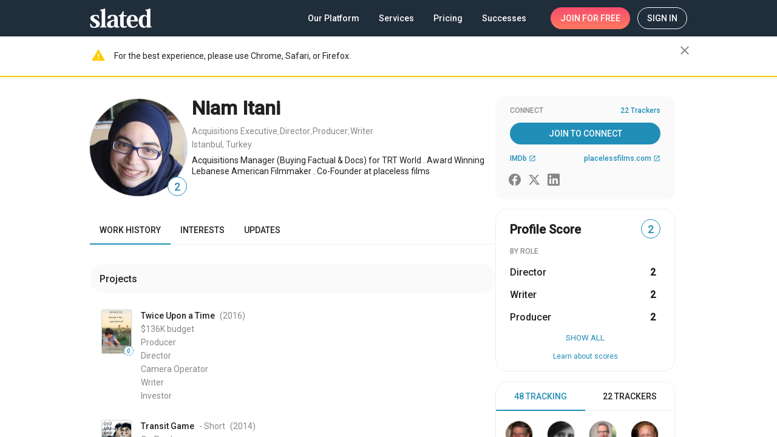

--- FILE ---
content_type: text/javascript
request_url: https://cdn.mxpnl.com/libs/mixpanel-js-wrapper.js
body_size: 2445
content:
// ==ClosureCompiler==
// @compilation_level SIMPLE_OPTIMIZATIONS
// @output_file_name mixpanel-jslib-2.2-snippet.min.js
// ==/ClosureCompiler==

/** @define {string} */
var MIXPANEL_LIB_URL = '//cdn.mxpnl.com/libs/mixpanel-2-latest.min.js';

(function(document, mixpanel) {
    // Only stub out if this is the first time running the snippet.
    if (!mixpanel['__SV']) {
        var script, first_script, functions, i, lib_name = "mixpanel";
        window[lib_name] = mixpanel;

        mixpanel['_i'] = [];

        mixpanel['init'] = function (token, config, name) {
            // support multiple mixpanel instances
            var target = mixpanel;
            if (typeof(name) !== 'undefined') {
                target = mixpanel[name] = [];
            } else {
                name = lib_name;
            }

            // Pass in current people object if it exists
            target['people'] = target['people'] || [];
            target['toString'] = function(no_stub) {
                var str = lib_name;
                if (name !== lib_name) {
                    str += "." + name;
                }
                if (!no_stub) {
                    str += " (stub)";
                }
                return str;
            };
            target['people']['toString'] = function() {
                // 1 instead of true for minifying
                return target.toString(1) + ".people (stub)";
            };

            function _set_and_defer(target, fn) {
                var split = fn.split(".");
                if (split.length == 2) {
                    target = target[split[0]];
                    fn = split[1];
                }
                target[fn] = function() {
                    target.push([fn].concat(Array.prototype.slice.call(arguments, 0)));
                };
            }

            // create shallow clone of the public mixpanel interface
            // Note: only supports 1 additional level atm, e.g. mixpanel.people.set, not mixpanel.people.set.do_something_else.
            functions = "disable time_event track track_pageview track_links track_forms track_with_groups add_group set_group remove_group register register_once alias unregister identify name_tag set_config reset opt_in_tracking opt_out_tracking has_opted_in_tracking has_opted_out_tracking clear_opt_in_out_tracking start_batch_senders start_session_recording stop_session_recording people.set people.set_once people.unset people.increment people.append people.union people.track_charge people.clear_charges people.delete_user people.remove".split(' ');
            for (i = 0; i < functions.length; i++) {
                _set_and_defer(target, functions[i]);
            }

            // special case for get_group(): chain method calls like mixpanel.get_group('foo', 'bar').unset('baz')
            var group_functions = "set set_once union unset remove delete".split(' ');
            target['get_group'] = function() {
                var mock_group = {};

                var call1_args = arguments;
                var call1 = ['get_group'].concat(Array.prototype.slice.call(call1_args, 0));

                function _set_and_defer_chained(fn_name) {
                    mock_group[fn_name] = function() {
                        var call2_args = arguments;
                        var call2 = [fn_name].concat(Array.prototype.slice.call(call2_args, 0));
                        target.push([call1, call2]);
                    };
                }
                for (var i = 0; i < group_functions.length; i++) {
                    _set_and_defer_chained(group_functions[i]);
                }
                return mock_group;
            };

            // register mixpanel instance
            mixpanel['_i'].push([token, config, name]);
        };

        // Snippet version, used to fail on new features w/ old snippet
        mixpanel['__SV'] = 1.2;

        script = document.createElement("script");
        script.type = "text/javascript";
        script.async = true;

        if (typeof MIXPANEL_CUSTOM_LIB_URL !== 'undefined') {
            script.src = MIXPANEL_CUSTOM_LIB_URL;
        } else if (document.location.protocol === 'file:' && MIXPANEL_LIB_URL.match(/^\/\//)) {
            script.src = 'https:' + MIXPANEL_LIB_URL;
        } else {
            script.src = MIXPANEL_LIB_URL;
        }

        first_script = document.getElementsByTagName("script")[0];
        first_script.parentNode.insertBefore(script, first_script);
    }
// Pass in current Mixpanel object if it exists (for ppl like Optimizely)
})(document, window['mixpanel'] || []);

/*
 * @see src/loaders/mixpanel-js-wrapper.md
 */
(function (win, wrapper) {

    // If window.mixpanel doesn't exist, return
    if (!win['mixpanel'] || typeof win['mixpanel']['init'] !== 'function') return;

    // Enumerate available commands
    var commandEnum = [
        'add_group',
        'alias',
        'clear_opt_in_out_tracking',
        'disable',
        /* Ignore getters
        'get_config',
        'get_distinct_id',
        'get_group',
        'get_property',
        'has_opted_in_tracking',
        'has_opted_out_tracking',
        */
        /* Ignore init
        'init'
        */
        'identify',
        'opt_in_tracking',
        'opt_out_tracking',
        /* Ignore push
        'push',
        */
        'register',
        'register_once',
        'remove_group',
        'reset',
        'set_config',
        'set_group',
        'start_session_recording',
        'stop_session_recording',
        'time_event',
        'track',
        'track_forms',
        'track_links',
        'track_pageview',
        'track_with_groups',
        'unregister',
        'people.append',
        'people.clear_charges',
        'people.delete_user',
        'people.increment',
        'people.remove',
        'people.set',
        'people.set_once',
        'people.track_charge',
        'people.union',
        'people.unset',
        'group.remove',
        'group.set',
        'group.set_once',
        'group.union',
        'group.unset'
    ];

    /* The people API can't be used with the .push() interface, so it requires its
     * own helper method. To interact with it, simply use the _mixpanel interface
     * as before.
     *
     * window._mixpanel('<libraryName.>people.set', 'gender', 'm');
     *
     */
    var people = function (mp, cmd, args) {
        // Extract the command
        var peopleCmd = cmd.split('.').pop();

        // Call the respective mixpanel method
        mp['people'][peopleCmd].apply(mp['people'], args);
    };

    /* To utilize the group API, the command must include the group key and ID as
     * an array in the second argument.
     *
     * window._mixpanel('<libraryName.>.group.set', ['group_key', 'group_id'], {
     *   someGroupProperty: 'someGroupValue'
     * });
     *
     */
    var group = function (mp, cmd, args) {
        // Extract the command
        var groupCmd = cmd.split('.').pop();

        // Extract the group info
        var groupInfo = args.shift();

        // Validate the group array
        if (!Array.isArray(groupInfo) || groupInfo.length !== 2) return;

        // Get group reference
        var group = mp['get_group'].apply(mp, groupInfo);

        // Call the respective group method
        group[groupCmd].apply(group, args);

    };

    // Build the command wrapper logic
    win[wrapper] = win[wrapper] || function () {

        // Build array out of arguments
        var args = [].slice.call(arguments, 0);

        // Pick the first argument as the command
        var cmd = args.shift();

        /* Commands can be passed to different namespaces with syntax:
         * window._mixpanel('libraryName.command', arguments)
         */
        var libraryName = null;
        var cmdParts = cmd.match(/^([^.]+)\.(.+)$/);
        if (cmdParts && cmdParts.length === 3 && !/people|group/.test(cmdParts[1])) {
            libraryName = cmdParts[1];
            cmd = cmdParts[2];
        }

        // If libraryName is set, use that as the mixpanel interface
        var mp = libraryName ? window['mixpanel'][libraryName] : window['mixpanel'];

        // Return if namespace not found
        if (!mp) return;

        // If cmd is not one of the available ones, return
        if (commandEnum.indexOf(cmd) === -1) return;

        // Handle people command
        if (/^people\./.test(cmd)) return people(mp, cmd, args);

        // Handle group command
        if (/^group\./.test(cmd)) return group(mp, cmd, args);

        // Push the command to mixpanel
        return mp.push.apply(mp, [[cmd].concat(args)]);

    };
})(window, '_mixpanel');
